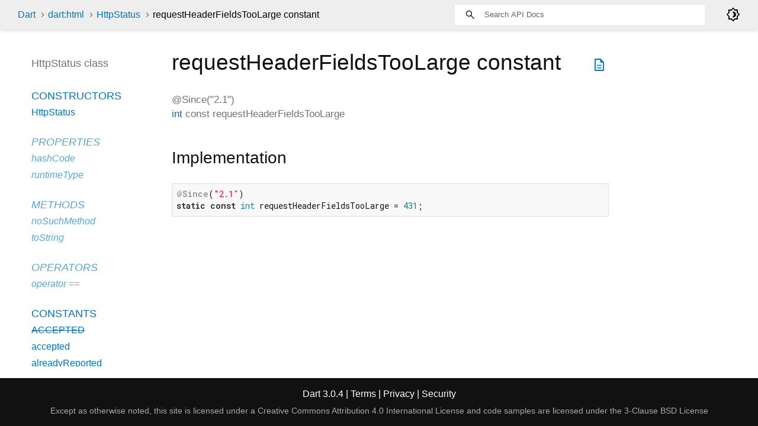

--- FILE ---
content_type: text/html
request_url: https://api.dart.dev/stable/3.0.4/dart-html/HttpStatus/requestHeaderFieldsTooLarge-constant.html
body_size: 3436
content:
<!DOCTYPE html>
<html lang="en">
<head>
  <meta charset="utf-8">
  <meta http-equiv="X-UA-Compatible" content="IE=edge">
  <meta name="viewport" content="width=device-width, height=device-height, initial-scale=1, user-scalable=no">
  <meta name="description" content="API docs for the requestHeaderFieldsTooLarge constant from the HttpStatus class, for the Dart programming language.">
  <title>requestHeaderFieldsTooLarge constant - HttpStatus class - dart:html library - Dart API</title>
  <link rel="canonical" href="https://api.dart.dev/">


  
  <link rel="preconnect" href="https://fonts.gstatic.com">
  <link href="https://fonts.googleapis.com/css2?family=Roboto+Mono:ital,wght@0,300;0,400;0,500;0,700;1,400&amp;display=swap" rel="stylesheet">
  <link href="https://fonts.googleapis.com/css2?family=Material+Symbols+Outlined:opsz,wght,FILL,GRAD@48,400,0,0" rel="stylesheet">
  
  <link rel="stylesheet" href="../../static-assets/github.css?v1">
  <link rel="stylesheet" href="../../static-assets/styles.css?v1">
  <link rel="icon" href="../../static-assets/favicon.png?v1">

  
<!-- Google tag (gtag.js) -->
<script async src="https://www.googletagmanager.com/gtag/js?id=G-VVQ8908SJ5"></script>
<script>
window.dataLayer = window.dataLayer || [];
function gtag(){dataLayer.push(arguments);}
gtag('js', new Date());

gtag('config', 'G-VVQ8908SJ5');
</script>
<link rel="preconnect" href="https://fonts.googleapis.com">
<link rel="preconnect" href="https://fonts.gstatic.com" crossorigin>
<link rel="preload" href="https://fonts.googleapis.com/css2?family=Google+Sans+Text:wght@400&family=Google+Sans:wght@500&display=swap" as="style">
<link rel="stylesheet" href="https://fonts.googleapis.com/css2?family=Google+Sans+Text:wght@400&family=Google+Sans:wght@500&display=swap">
<link rel="stylesheet" href="https://www.gstatic.com/glue/cookienotificationbar/cookienotificationbar.min.css">
</head>


<body data-base-href="../../" data-using-base-href="false" class="light-theme">

<div id="overlay-under-drawer"></div>

<header id="title">
  <span id="sidenav-left-toggle" class="material-symbols-outlined" role="button" tabindex="0">menu</span>
  <ol class="breadcrumbs gt-separated dark hidden-xs">
    <li><a href="../../index.html">Dart</a></li>
    <li><a href="../../dart-html/dart-html-library.html">dart:html</a></li>
    <li><a href="../../dart-html/HttpStatus-class.html">HttpStatus</a></li>
    <li class="self-crumb">requestHeaderFieldsTooLarge constant</li>
  </ol>
  <div class="self-name">requestHeaderFieldsTooLarge</div>
  <form class="search navbar-right" role="search">
    <input type="text" id="search-box" autocomplete="off" disabled class="form-control typeahead" placeholder="Loading search...">
  </form>
  <div class="toggle" id="theme-button">
    <label for="theme">
      <input type="checkbox" id="theme" value="light-theme">
      <span id="dark-theme-button" class="material-symbols-outlined">
        brightness_4
      </span>
      <span id="light-theme-button" class="material-symbols-outlined">
        brightness_5
      </span>
    </label>
  </div>
</header>
<main>

  <div id="dartdoc-main-content" class="main-content">
      <div>
  <div id="external-links" class="btn-group"><a title="View source code" class="source-link" href="https://github.com/dart-lang/sdk/blob/40e660622dd0608c31a4bbb73146087b817caf6b/sdk/lib/internal/internal.dart#L844"><span class="material-symbols-outlined">description</span></a></div>
<h1><span class="kind-property">requestHeaderFieldsTooLarge</span> constant 
</h1></div>

        <section class="multi-line-signature">
          
  <div>
    <ol class="annotation-list">
        <li>@Since("2.1")</li>
    </ol>
  </div>
          <a href="../../dart-core/int-class.html">int</a>
          const <span class="name ">requestHeaderFieldsTooLarge</span>
          

        </section>
        

        
<section class="summary source-code" id="source">
  <h2><span>Implementation</span></h2>
  <pre class="language-dart"><code class="language-dart">@Since("2.1")
static const int requestHeaderFieldsTooLarge = 431;</code></pre>
</section>


  </div> <!-- /.main-content -->

  <div id="dartdoc-sidebar-left" class="sidebar sidebar-offcanvas-left">
    <header id="header-search-sidebar" class="hidden-l">
  <form class="search-sidebar" role="search">
    <input type="text" id="search-sidebar" autocomplete="off" disabled class="form-control typeahead" placeholder="Loading search...">
  </form>
</header>

<ol class="breadcrumbs gt-separated dark hidden-l" id="sidebar-nav">
  <li><a href="../../index.html">Dart</a></li>
  <li><a href="../../dart-html/dart-html-library.html">dart:html</a></li>
  <li><a href="../../dart-html/HttpStatus-class.html">HttpStatus</a></li>
  <li class="self-crumb">requestHeaderFieldsTooLarge constant</li>
</ol>


    <h5>HttpStatus class</h5>
    <ol>

        <li class="section-title"><a href="../../dart-html/HttpStatus-class.html#constructors">Constructors</a></li>
          <li><a href="../../dart-html/HttpStatus/HttpStatus.html">HttpStatus</a></li>


        <li class="section-title inherited">
          <a href="../../dart-html/HttpStatus-class.html#instance-properties">Properties</a>
        </li>
          <li class="inherited"><a href="../../dart-core/Object/hashCode.html">hashCode</a></li>
          <li class="inherited"><a href="../../dart-core/Object/runtimeType.html">runtimeType</a></li>

        <li class="section-title inherited"><a href="../../dart-html/HttpStatus-class.html#instance-methods">Methods</a></li>
          <li class="inherited"><a href="../../dart-core/Object/noSuchMethod.html">noSuchMethod</a></li>
          <li class="inherited"><a href="../../dart-core/Object/toString.html">toString</a></li>

        <li class="section-title inherited"><a href="../../dart-html/HttpStatus-class.html#operators">Operators</a></li>
          <li class="inherited"><a href="../../dart-core/Object/operator_equals.html">operator ==</a></li>




        <li class="section-title"><a href="../../dart-html/HttpStatus-class.html#constants">Constants</a></li>
          <li><a class="deprecated" href="../../dart-html/HttpStatus/ACCEPTED-constant.html">ACCEPTED</a></li>
          <li><a href="../../dart-html/HttpStatus/accepted-constant.html">accepted</a></li>
          <li><a href="../../dart-html/HttpStatus/alreadyReported-constant.html">alreadyReported</a></li>
          <li><a class="deprecated" href="../../dart-html/HttpStatus/BAD_GATEWAY-constant.html">BAD_GATEWAY</a></li>
          <li><a class="deprecated" href="../../dart-html/HttpStatus/BAD_REQUEST-constant.html">BAD_REQUEST</a></li>
          <li><a href="../../dart-html/HttpStatus/badGateway-constant.html">badGateway</a></li>
          <li><a href="../../dart-html/HttpStatus/badRequest-constant.html">badRequest</a></li>
          <li><a href="../../dart-html/HttpStatus/clientClosedRequest-constant.html">clientClosedRequest</a></li>
          <li><a class="deprecated" href="../../dart-html/HttpStatus/CONFLICT-constant.html">CONFLICT</a></li>
          <li><a href="../../dart-html/HttpStatus/conflict-constant.html">conflict</a></li>
          <li><a href="../../dart-html/HttpStatus/connectionClosedWithoutResponse-constant.html">connectionClosedWithoutResponse</a></li>
          <li><a class="deprecated" href="../../dart-html/HttpStatus/CONTINUE-constant.html">CONTINUE</a></li>
          <li><a href="../../dart-html/HttpStatus/continue_-constant.html">continue_</a></li>
          <li><a class="deprecated" href="../../dart-html/HttpStatus/CREATED-constant.html">CREATED</a></li>
          <li><a href="../../dart-html/HttpStatus/created-constant.html">created</a></li>
          <li><a class="deprecated" href="../../dart-html/HttpStatus/EXPECTATION_FAILED-constant.html">EXPECTATION_FAILED</a></li>
          <li><a href="../../dart-html/HttpStatus/expectationFailed-constant.html">expectationFailed</a></li>
          <li><a href="../../dart-html/HttpStatus/failedDependency-constant.html">failedDependency</a></li>
          <li><a class="deprecated" href="../../dart-html/HttpStatus/FORBIDDEN-constant.html">FORBIDDEN</a></li>
          <li><a href="../../dart-html/HttpStatus/forbidden-constant.html">forbidden</a></li>
          <li><a class="deprecated" href="../../dart-html/HttpStatus/FOUND-constant.html">FOUND</a></li>
          <li><a href="../../dart-html/HttpStatus/found-constant.html">found</a></li>
          <li><a class="deprecated" href="../../dart-html/HttpStatus/GATEWAY_TIMEOUT-constant.html">GATEWAY_TIMEOUT</a></li>
          <li><a href="../../dart-html/HttpStatus/gatewayTimeout-constant.html">gatewayTimeout</a></li>
          <li><a class="deprecated" href="../../dart-html/HttpStatus/GONE-constant.html">GONE</a></li>
          <li><a href="../../dart-html/HttpStatus/gone-constant.html">gone</a></li>
          <li><a class="deprecated" href="../../dart-html/HttpStatus/HTTP_VERSION_NOT_SUPPORTED-constant.html">HTTP_VERSION_NOT_SUPPORTED</a></li>
          <li><a href="../../dart-html/HttpStatus/httpVersionNotSupported-constant.html">httpVersionNotSupported</a></li>
          <li><a href="../../dart-html/HttpStatus/imUsed-constant.html">imUsed</a></li>
          <li><a href="../../dart-html/HttpStatus/insufficientStorage-constant.html">insufficientStorage</a></li>
          <li><a class="deprecated" href="../../dart-html/HttpStatus/INTERNAL_SERVER_ERROR-constant.html">INTERNAL_SERVER_ERROR</a></li>
          <li><a href="../../dart-html/HttpStatus/internalServerError-constant.html">internalServerError</a></li>
          <li><a class="deprecated" href="../../dart-html/HttpStatus/LENGTH_REQUIRED-constant.html">LENGTH_REQUIRED</a></li>
          <li><a href="../../dart-html/HttpStatus/lengthRequired-constant.html">lengthRequired</a></li>
          <li><a href="../../dart-html/HttpStatus/locked-constant.html">locked</a></li>
          <li><a href="../../dart-html/HttpStatus/loopDetected-constant.html">loopDetected</a></li>
          <li><a class="deprecated" href="../../dart-html/HttpStatus/METHOD_NOT_ALLOWED-constant.html">METHOD_NOT_ALLOWED</a></li>
          <li><a href="../../dart-html/HttpStatus/methodNotAllowed-constant.html">methodNotAllowed</a></li>
          <li><a href="../../dart-html/HttpStatus/misdirectedRequest-constant.html">misdirectedRequest</a></li>
          <li><a class="deprecated" href="../../dart-html/HttpStatus/MOVED_PERMANENTLY-constant.html">MOVED_PERMANENTLY</a></li>
          <li><a class="deprecated" href="../../dart-html/HttpStatus/MOVED_TEMPORARILY-constant.html">MOVED_TEMPORARILY</a></li>
          <li><a href="../../dart-html/HttpStatus/movedPermanently-constant.html">movedPermanently</a></li>
          <li><a href="../../dart-html/HttpStatus/movedTemporarily-constant.html">movedTemporarily</a></li>
          <li><a class="deprecated" href="../../dart-html/HttpStatus/MULTIPLE_CHOICES-constant.html">MULTIPLE_CHOICES</a></li>
          <li><a href="../../dart-html/HttpStatus/multipleChoices-constant.html">multipleChoices</a></li>
          <li><a href="../../dart-html/HttpStatus/multiStatus-constant.html">multiStatus</a></li>
          <li><a class="deprecated" href="../../dart-html/HttpStatus/NETWORK_CONNECT_TIMEOUT_ERROR-constant.html">NETWORK_CONNECT_TIMEOUT_ERROR</a></li>
          <li><a href="../../dart-html/HttpStatus/networkAuthenticationRequired-constant.html">networkAuthenticationRequired</a></li>
          <li><a href="../../dart-html/HttpStatus/networkConnectTimeoutError-constant.html">networkConnectTimeoutError</a></li>
          <li><a class="deprecated" href="../../dart-html/HttpStatus/NO_CONTENT-constant.html">NO_CONTENT</a></li>
          <li><a href="../../dart-html/HttpStatus/noContent-constant.html">noContent</a></li>
          <li><a class="deprecated" href="../../dart-html/HttpStatus/NON_AUTHORITATIVE_INFORMATION-constant.html">NON_AUTHORITATIVE_INFORMATION</a></li>
          <li><a href="../../dart-html/HttpStatus/nonAuthoritativeInformation-constant.html">nonAuthoritativeInformation</a></li>
          <li><a class="deprecated" href="../../dart-html/HttpStatus/NOT_ACCEPTABLE-constant.html">NOT_ACCEPTABLE</a></li>
          <li><a class="deprecated" href="../../dart-html/HttpStatus/NOT_FOUND-constant.html">NOT_FOUND</a></li>
          <li><a class="deprecated" href="../../dart-html/HttpStatus/NOT_IMPLEMENTED-constant.html">NOT_IMPLEMENTED</a></li>
          <li><a class="deprecated" href="../../dart-html/HttpStatus/NOT_MODIFIED-constant.html">NOT_MODIFIED</a></li>
          <li><a href="../../dart-html/HttpStatus/notAcceptable-constant.html">notAcceptable</a></li>
          <li><a href="../../dart-html/HttpStatus/notExtended-constant.html">notExtended</a></li>
          <li><a href="../../dart-html/HttpStatus/notFound-constant.html">notFound</a></li>
          <li><a href="../../dart-html/HttpStatus/notImplemented-constant.html">notImplemented</a></li>
          <li><a href="../../dart-html/HttpStatus/notModified-constant.html">notModified</a></li>
          <li><a class="deprecated" href="../../dart-html/HttpStatus/OK-constant.html">OK</a></li>
          <li><a href="../../dart-html/HttpStatus/ok-constant.html">ok</a></li>
          <li><a class="deprecated" href="../../dart-html/HttpStatus/PARTIAL_CONTENT-constant.html">PARTIAL_CONTENT</a></li>
          <li><a href="../../dart-html/HttpStatus/partialContent-constant.html">partialContent</a></li>
          <li><a class="deprecated" href="../../dart-html/HttpStatus/PAYMENT_REQUIRED-constant.html">PAYMENT_REQUIRED</a></li>
          <li><a href="../../dart-html/HttpStatus/paymentRequired-constant.html">paymentRequired</a></li>
          <li><a href="../../dart-html/HttpStatus/permanentRedirect-constant.html">permanentRedirect</a></li>
          <li><a class="deprecated" href="../../dart-html/HttpStatus/PRECONDITION_FAILED-constant.html">PRECONDITION_FAILED</a></li>
          <li><a href="../../dart-html/HttpStatus/preconditionFailed-constant.html">preconditionFailed</a></li>
          <li><a href="../../dart-html/HttpStatus/preconditionRequired-constant.html">preconditionRequired</a></li>
          <li><a href="../../dart-html/HttpStatus/processing-constant.html">processing</a></li>
          <li><a class="deprecated" href="../../dart-html/HttpStatus/PROXY_AUTHENTICATION_REQUIRED-constant.html">PROXY_AUTHENTICATION_REQUIRED</a></li>
          <li><a href="../../dart-html/HttpStatus/proxyAuthenticationRequired-constant.html">proxyAuthenticationRequired</a></li>
          <li><a class="deprecated" href="../../dart-html/HttpStatus/REQUEST_ENTITY_TOO_LARGE-constant.html">REQUEST_ENTITY_TOO_LARGE</a></li>
          <li><a class="deprecated" href="../../dart-html/HttpStatus/REQUEST_TIMEOUT-constant.html">REQUEST_TIMEOUT</a></li>
          <li><a class="deprecated" href="../../dart-html/HttpStatus/REQUEST_URI_TOO_LONG-constant.html">REQUEST_URI_TOO_LONG</a></li>
          <li><a class="deprecated" href="../../dart-html/HttpStatus/REQUESTED_RANGE_NOT_SATISFIABLE-constant.html">REQUESTED_RANGE_NOT_SATISFIABLE</a></li>
          <li><a href="../../dart-html/HttpStatus/requestedRangeNotSatisfiable-constant.html">requestedRangeNotSatisfiable</a></li>
          <li><a href="../../dart-html/HttpStatus/requestEntityTooLarge-constant.html">requestEntityTooLarge</a></li>
          <li><a href="../../dart-html/HttpStatus/requestHeaderFieldsTooLarge-constant.html">requestHeaderFieldsTooLarge</a></li>
          <li><a href="../../dart-html/HttpStatus/requestTimeout-constant.html">requestTimeout</a></li>
          <li><a href="../../dart-html/HttpStatus/requestUriTooLong-constant.html">requestUriTooLong</a></li>
          <li><a class="deprecated" href="../../dart-html/HttpStatus/RESET_CONTENT-constant.html">RESET_CONTENT</a></li>
          <li><a href="../../dart-html/HttpStatus/resetContent-constant.html">resetContent</a></li>
          <li><a class="deprecated" href="../../dart-html/HttpStatus/SEE_OTHER-constant.html">SEE_OTHER</a></li>
          <li><a href="../../dart-html/HttpStatus/seeOther-constant.html">seeOther</a></li>
          <li><a class="deprecated" href="../../dart-html/HttpStatus/SERVICE_UNAVAILABLE-constant.html">SERVICE_UNAVAILABLE</a></li>
          <li><a href="../../dart-html/HttpStatus/serviceUnavailable-constant.html">serviceUnavailable</a></li>
          <li><a class="deprecated" href="../../dart-html/HttpStatus/SWITCHING_PROTOCOLS-constant.html">SWITCHING_PROTOCOLS</a></li>
          <li><a href="../../dart-html/HttpStatus/switchingProtocols-constant.html">switchingProtocols</a></li>
          <li><a class="deprecated" href="../../dart-html/HttpStatus/TEMPORARY_REDIRECT-constant.html">TEMPORARY_REDIRECT</a></li>
          <li><a href="../../dart-html/HttpStatus/temporaryRedirect-constant.html">temporaryRedirect</a></li>
          <li><a href="../../dart-html/HttpStatus/tooManyRequests-constant.html">tooManyRequests</a></li>
          <li><a class="deprecated" href="../../dart-html/HttpStatus/UNAUTHORIZED-constant.html">UNAUTHORIZED</a></li>
          <li><a href="../../dart-html/HttpStatus/unauthorized-constant.html">unauthorized</a></li>
          <li><a href="../../dart-html/HttpStatus/unavailableForLegalReasons-constant.html">unavailableForLegalReasons</a></li>
          <li><a href="../../dart-html/HttpStatus/unprocessableEntity-constant.html">unprocessableEntity</a></li>
          <li><a class="deprecated" href="../../dart-html/HttpStatus/UNSUPPORTED_MEDIA_TYPE-constant.html">UNSUPPORTED_MEDIA_TYPE</a></li>
          <li><a href="../../dart-html/HttpStatus/unsupportedMediaType-constant.html">unsupportedMediaType</a></li>
          <li><a class="deprecated" href="../../dart-html/HttpStatus/UPGRADE_REQUIRED-constant.html">UPGRADE_REQUIRED</a></li>
          <li><a href="../../dart-html/HttpStatus/upgradeRequired-constant.html">upgradeRequired</a></li>
          <li><a class="deprecated" href="../../dart-html/HttpStatus/USE_PROXY-constant.html">USE_PROXY</a></li>
          <li><a href="../../dart-html/HttpStatus/useProxy-constant.html">useProxy</a></li>
          <li><a href="../../dart-html/HttpStatus/variantAlsoNegotiates-constant.html">variantAlsoNegotiates</a></li>
</ol>

  </div><!--/.sidebar-offcanvas-->

  <div id="dartdoc-sidebar-right" class="sidebar sidebar-offcanvas-right">
  </div><!--/.sidebar-offcanvas-->

</main>

<footer>
  <span class="no-break">
    Dart
      3.0.4
  </span>
  <span class="glue-footer">
    <span class="no-break">
      | <a href="https://dart.dev/terms" title="Terms of use">Terms</a>
    </span>
    <span class="no-break">
      | <a href="https://policies.google.com/privacy" target="_blank" rel="noopener" title="Privacy policy" class="no-automatic-external">Privacy</a>
    </span>
    <span class="no-break">
      | <a href="https://dart.dev/security" title="Security philosophy and practices">Security</a>
    </span>

    <div class="copyright" style="font-size: 0.9em; color: darkgrey; margin-top: 0.5em;">
      Except as otherwise noted, this site is licensed under a
      <a style="color: darkgrey;" href="https://creativecommons.org/licenses/by/4.0/">
        Creative Commons Attribution 4.0 International License</a>
      and code samples are licensed under the
      <a style="color: darkgrey;" href="https://opensource.org/licenses/BSD-3-Clause" class="no-automatic-external">
        3-Clause BSD License</a>
    </div>
  </span>
</footer>



<script src="../../static-assets/highlight.pack.js?v1"></script>
<script src="../../static-assets/docs.dart.js"></script>










<button aria-hidden="true" class="glue-footer__link glue-cookie-notification-bar-control">
  Cookies management controls
</button>
<script src="https://www.gstatic.com/glue/cookienotificationbar/cookienotificationbar.min.js" data-glue-cookie-notification-bar-category="2B">
</script>
    </body></html>